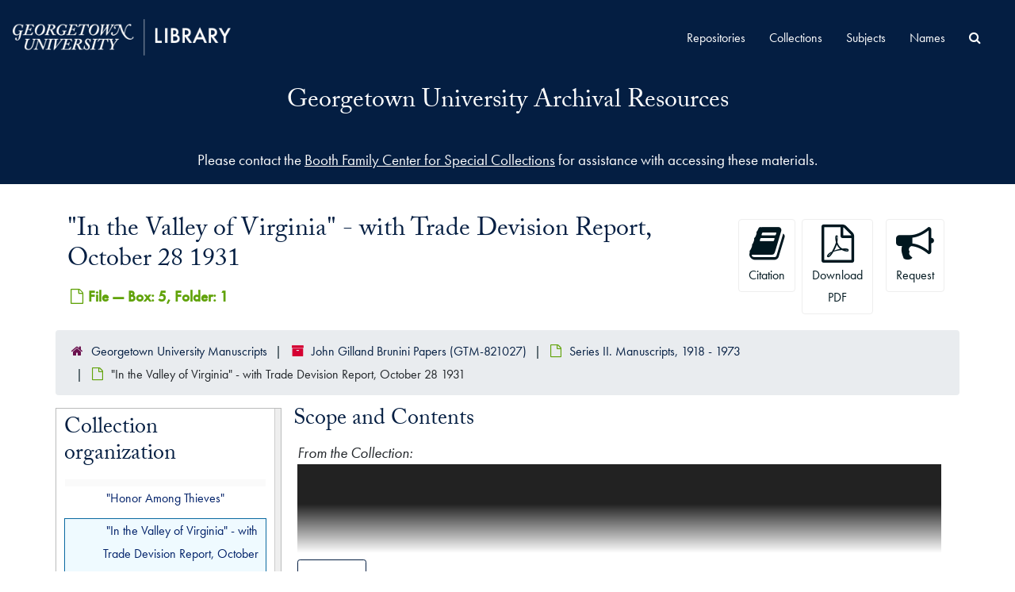

--- FILE ---
content_type: text/html;charset=utf-8
request_url: https://findingaids.library.georgetown.edu/repositories/15/archival_objects/1291206
body_size: 35796
content:
<!DOCTYPE html>
<html lang="en">
<head>
	<meta charset="utf-8"/>
	<meta http-equiv="X-UA-Compatible" content="IE=edge"/>
	<meta name="viewport" content="width=device-width, initial-scale=1">
	<link rel="shortcut icon" type="image/x-icon" href="/assets/laufavicon.ico">
	<title>&quot;In the Valley of Virginia&quot; - with Trade Devision Report, October 28 1931 | Georgetown University Archival Resources</title>
	<meta name="csrf-param" content="authenticity_token" />
<meta name="csrf-token" content="ad4LXauQ68WeY6dxOY+JUjg+MFqzdomwHGAtYeVx2KvTjFJNoccoa0JCTdbjbu2stK6LrIg64Qnp4ssDmj0k9w==" />

		<meta name="referrer" content="origin-when-cross-origin" />

	<script>
	 var APP_PATH = '/';
	 var SHOW_IDENTIFIERS_IN_TREE = false;
	</script>

	<link rel="stylesheet" media="all" href="/assets/application-06bee93749fb0307ddd1eb45f8e45e1cd2057b711f981d5181c4aef99ba423ed.css" />
	<script src="/assets/application-589dd4e86c691634ac2aec1683b4c758133e463261a6795a9e45d0f75b93fad7.js"></script>
  <script src="/assets/gucustom.js"></script>
        
    <script type="application/ld+json">
    {
  "@context": "http://schema.org/",
  "@id": "https://findingaids.library.georgetown.edu/repositories/15/archival_objects/1291206",
  "@type": "ArchiveComponent",
  "name": "\"In the Valley of Virginia\" - with Trade Devision Report, October 28 1931",
  "isPartOf": "https://findingaids.library.georgetown.edu/repositories/15/archival_objects/1291180",
  "description": "The Brunini Papers offer an interesting, inclusive day-by-day account of the life activities of a Catholic writer during a sixty-year period (1915 to 1977). His literary aspirations, his manuscript rejections, and his everyday activities (i.e., '\"when writing you work yourself up emotionally\") are covered in-depth in the Correspondence section of the papers (Boxes 1, 2, 3, 4, 11, and 12). Brunini's letters also present an interesting sidelight into local New York sights and scenes during this period, i.e. Cosmos & Lotos Club activities (1939 & July 23, 1943 letters respectively); various reactions to contemporary \"talkies\" and plays (Cohan's \"Gambling\" Sep 5, 1929 & K. Hepburn's \"Philadelphia Story\" June 25, 1939); and \"bootlegging\" activities. Political and economic events are discussed as well (Hoover, public opinion, & \"Upward trend\" Oct. 10, 1931 letter). Noteworthy parts of the correspondence deal with American Catholicism (pre-Vatican II) on this everyday level.\n\nThe attitudes and practices of America's Catholics, through the life of John G. Brunini, are fully explored in the correspondence. The changes of Vatican II are discussed in the correspondence between J.G. Brunini and his brother, Bishop J.B. Brunini. Brunini mentions many notable Catholic authors in his correspondence: Sigrid Undset (Aug. 25, 1936 letter), Willa Cather (Oct. 12, 1940 letter), Theodore Maynard (April 11, 1935), and William Thomas Walsh (May 21, 1935 letter. Fr. Talbot called his work, Out of the Whirlwind, the \"greatest American Catholic novel\"). Catholic publications such as Commonweal and America are also mentioned (New York attitude towards Commonweal, Oct. 26, 1929 letter and \"a bone to pick with Fr. Parsons\" of America, Sep. 1, 1931). Of interest is the August 28, 1946 letter mentioning the late Haile Selassie's request of the Jesuit Superior General to send Jesuits over to teach English, and only teach English. Non-Catholic writers are also mentioned: William Faulkner's activities in Mississippi (Edmund Brunini to JGB, \"Sunday\"), Harris Dickson & his portrayal of blacks in Scarlet Sister Mary (August 11, 1929), Robert Benchley incident (Sep. 7, 1929), and Margaret Mitchell (July 24, 1936), just to name a few. The above mentioned people and events are a few highlights of the contents of this collection, a collection which offers in-depth glimpses into the life of a Catholic writer from 1915 to 1977.\n\nThe bulk of the Brunini Papers consist of correspondence from J.G. Brunini to his mother covering the period from 1915 to 1947. The letters to his parents between 1915 to 1919 when J.G. Brunini attended Georgetown College form one of the more interesting parts of the correspondence. The remaining correspondence consists of letters from J.G. Brunini to his family and their letters. Found among this group is some correspondence from Bishop Joseph B. Brunini of the Natchez-Jacksonville See in Mississippi and Dr. John J. Meng, former president of Hunter College. Miscellaneous correspondence contain some letters from prominent individuals. The correspondence section covers Boxes 1, 2, 3, 4, 11, and 12.\n\nManuscripts of John G. Brunini's literary endeavors (i.e. books, poetry, articles) form the second section of The Brunini Papers. Included within this section are manuscript versions of his best known work, Whereon to Stand. This series also contains John Gilland Brunini's autobiography. Boxes 4, 5, 6, 9 ,and 10 comprise this section.\n\nThe Subject Section contains noteworthy materials on the Temple of Religion (regarding religious participation at the 1939-1940 New York World's Fair) of which Brunini was an active participant and the Lotos Club (social club for literary lights in New York) of which J.G. Brunini was a member. Photographs of some of the Lotos Club dinners are also contained in this section. Box 7 contains the subject section.\n\nList of the contents of Box 8 (Oversize) can be found on the last page of the Finding Aid.",
  "creator": [
    {
      "@id": "https://findingaids.library.georgetown.edu/agents/people/1324",
      "@type": "Person",
      "name": "Brunini, John Gilland, 1899-",
      "sameAs": "no98049708"
    }
  ],
  "dateCreated": [
    "Creation: October 28 1931"
  ],
  "holdingArchive": {
    "@id": "https://findingaids.library.georgetown.edu/repositories/15",
    "@type": "ArchiveOrganization",
    "name": "Georgetown University Manuscripts",
    "address": {
      "@type": "PostalAddress",
      "streetAddress": [
        "Lauinger Library, 5th Floor",
        "37th and O Streets, N.W."
      ],
      "addressLocality": "Washington",
      "addressRegion": "DC",
      "postalCode": "20057"
    }
  }
}
  </script>


		<!-- Begin plugin layout -->
		<link rel="stylesheet" type="text/css" href="/assets/theme.css">
<script>
  (function(i,s,o,g,r,a,m){i['GoogleAnalyticsObject']=r;i[r]=i[r]||function(){
  (i[r].q=i[r].q||[]).push(arguments)},i[r].l=1*new Date();a=s.createElement(o),
  m=s.getElementsByTagName(o)[0];a.async=1;a.src=g;m.parentNode.insertBefore(a,m)
  })(window,document,'script','//www.google-analytics.com/analytics.js','ga');

  ga('create', 'UA-397597-20', 'auto');
  ga('send', 'pageview');
</script>
		<!-- End plugin layout -->
		<!-- Begin plugin layout -->
		
		<!-- End plugin layout -->

<!-- HTML5 shim and Respond.js for IE8 support of HTML5 elements and media queries -->
<!-- WARNING: Respond.js doesn't work if you view the page via file:// -->
<!--[if lt IE 9]>
	<script src="https://oss.maxcdn.com/html5shiv/3.7.3/html5shiv.min.js"></script>
	<script src="https://oss.maxcdn.com/respond/1.4.2/respond.min.js"></script>
<![endif]-->
</head>

<body class="min-h-screen d-flex flex-column">

		<!-- Begin plugin layout -->
		
		<!-- End plugin layout -->
		<!-- Begin plugin layout -->
		
		<!-- End plugin layout -->

	<div class="skipnav">
  <a class="sr-only sr-only-focusable" href="#maincontent">Skip to main content</a>
</div>


	<div class="container-fluid no-pad">
		<section  id="header">
  <div class="branding-container navbar-branding">
    <div class="gulogo">
      <a class="gulogo-link" href="https://www.library.georgetown.edu" title="Georgetown University Library Website"><img alt="Georgetown University Library Website" src="/assets/Georgetown_H_Library_1c-whiteCMYK.png" /></a>
    </div>
    <div class="row branding-title">
      <div class="col-sm-9 h1">
          <a title="Return to the ArchivesSpace homepage" href="https://findingaids.library.georgetown.edu"> Georgetown University Archival Resources</a> 
          
      </div>
    </div>
  </div>
</section>
		<section id="navigation">
  <nav class="navbar navbar-expand-lg navbar-default" aria-label="top-level navigation">
    <div class="collapse navbar-collapse top-bar" id="collapsemenu">
      <ul class="nav navbar-nav mr-auto">
          <li class="nav-item">
            <a class="nav-link" href="/repositories">Repositories</a>
          </li>
          <li class="nav-item">
            <a class="nav-link" href="/repositories/resources">Collections</a>
          </li>
          <li class="nav-item">
            <a class="nav-link" href="/subjects">Subjects</a>
          </li>
          <li class="nav-item">
            <a class="nav-link" href="/agents">Names</a>
          </li>
            <li class="nav-item"><a class="nav-link" href="/search?reset=true" title="Search All Archival Resources">
              <span class="fa fa-search" aria-hidden="true"></span>
              <span class="sr-only">Search All Archival Resources</span>
            </a>
          </li>
      </ul>
    </div>
    <button type="button" class="navbar-toggler" data-toggle="collapse" data-target="#collapsemenu" aria-expanded="false">
      <span class="sr-only">Navigation menu for smaller devices</span>
      <span class="icon-bar"></span>
      <span class="icon-bar"></span>
      <span class="icon-bar"></span>
    </button>
  </nav>
</section>
	</div>

	<div class="gu-ask-us container-fluid no-pad">
		Please contact the <a href="https://www.library.georgetown.edu/special-collections/using/requests/information">Booth Family Center for Special Collections</a> for assistance with accessing these materials.
	</div>

	<section id="content" class="container">
		<a name="maincontent" id="maincontent"></a>
		
		<a name="main" title="Main Content"></a>
<div id="main-content" class="objects">
  <div class="d-flex" id="info_row">
    <div class="information flex-grow-1">
      

<h1>
    "In the Valley of Virginia" - with Trade Devision Report, October 28 1931
</h1>


<div class="badge-and-identifier">
  <div class="record-type-badge archival_object">
    <i class="fa fa-file-o"></i>&#160;File  &mdash; Box: 5, Folder: 1
  </div>
</div>

    </div>
    <div class="page_actions">
    <div title="Page Actions" class="d-flex justify-content-end">
    <div class="large-badge text-center resource p-1">
        <form id="cite_sub" action="/cite" accept-charset="UTF-8" method="post"><input name="utf8" type="hidden" value="&#x2713;" autocomplete="off" /><input type="hidden" name="authenticity_token" value="mBDFTjuBf9PM1LkzWCJh6ZveqfjiCG8lmPzM/YG/paqMGdX8xiXzhiiD9+rn5TbyFkI0CAsQKHPUDRx3JMgr6Q==" autocomplete="off" />
  <input type="hidden" name="uri" id="uri" value="/repositories/15/archival_objects/1291206" autocomplete="off" />
  <input type="hidden" name="cite" id="cite" value="&quot;In the Valley of Virginia&quot; - with Trade Devision Report, October 28 1931, Box: 5, Folder: 1. John Gilland Brunini Papers, GTM-821027. Georgetown University Manuscripts.   https://findingaids.library.georgetown.edu/repositories/15/archival_objects/1291206  Accessed  January 20, 2026." autocomplete="off" />
  <button type="submit" class="btn page_action request btn-default">
    <i class="fa fa-book fa-3x"></i><br/>
    Citation
  </button>
</form>
    </div>
    <div class="large-badge text-center resource p-1">
        

    <form id="print_form" action="/repositories/15/resources/1291206/pdf" accept-charset="UTF-8" method="post"><input name="utf8" type="hidden" value="&#x2713;" autocomplete="off" /><input type="hidden" name="authenticity_token" value="tazOvdmU3Jd2AMDzTb48RLAoq5Tq2EOi+SJmxIKu5Soacq1fVH96hlmbMGrEnAAUPtN9pCpHfoN8EEI8guRnbA==" autocomplete="off" />
      <input type="hidden" name="base_token" id="base_token" value="eb511feca9596114f331f4eb05ec5e7f" autocomplete="off" />
      <input type="hidden" name="token" id="token" value="" autocomplete="off" />
      <button id="print_button" class="btn btn-default page_action print">
        <i class="fa fa-file-pdf-o fa-3x"></i><br/>
        <span class="print-label">Download PDF</span><span class="generating-label" style="display: none">Generating</span>
      </button>
</form>
    </div>
    <div class="large-badge text-center resource p-1">
            <a id="staff-link" href="#" class="btn btn-default page_action staff d-none" target="_blank">
        <i class="fa fa-pencil fa-3x"></i>
        <br/>
        Staff Only
    </a>

    </div>
    <div class="large-badge text-center resource p-1">

            <a class="btn btn-default page_action" title="Request" href="https://www.library.georgetown.edu/special-collections/using/requests/information?uri=/repositories/15/archival_objects/1291206"><i class='fa fa-3x fa-bullhorn'></i><br>Request</a>
    </div>
</div>

    </div>
  </div>

  <section class="row">
    <div class="information w-100">
      <div class="container-fluid p-0 clear">
    <nav aria-label="hierarchical navigation">
      <ul class="breadcrumb">
	<li>
	  <span class='record-type-badge repository' aria-hidden='true'>       <i class='fa fa-home'></i>     </span>
	    <a href='/repositories/15'>
		Georgetown University Manuscripts
	    </a>
	</li>
	<li>
	  <span class='record-type-badge resource' aria-hidden='true'>       <i class='fa fa-archive'></i>     </span>
	    <a href='/repositories/15/resources/10545'>
		John Gilland Brunini Papers (GTM-821027)
	    </a>
	</li>
	<li>
	  <span class='record-type-badge archival_object' aria-hidden='true'>       <i class='fa fa-file-o'></i>     </span>
	    <a href='/repositories/15/archival_objects/1291180'>
		Series II. Manuscripts, 1918 - 1973
	    </a>
	</li>
	<li>
	  <span class='record-type-badge archival_object' aria-hidden='true'>       <i class='fa fa-file-o'></i>     </span>
	    "In the Valley of Virginia" - with Trade Devision Report, October 28 1931
	</li>
      </ul>
    </nav>
</div>

    </div>
  </section>

  <div class="row align-items-start" id="notes_row">
    <div
      id="sidebar"
      class="sidebar sidebar-container col-sm-3 resizable-sidebar resizable-sidebar-left infinite-tree-sidebar"
      data-sidebar-position="left"
    >

      <script src="/assets/largetree-72b4229592416085346cda5f0ac7f94abffb7a26be4058aaf1cbe79e03a1118b.js"></script>
<script src="/assets/tree_renderer-e64dd44d07976947542a99f3f3b2887aa4e50e22ad71655ebc5aa6c3ae49aa45.js"></script>

<h2>Collection organization</h2>
<div class="infinite-tree-view largetree-container" id='tree-container' style="height: 600px"></div>

<script>

    var root_uri = '/repositories/15/resources/10545';
    var should_link_to_record = true;

    var tree = new LargeTree(new TreeDataSource(root_uri + '/tree'),
        $('#tree-container'),
        root_uri,
        true,
        new SimpleRenderer(should_link_to_record),
        function() {
            var tree_id = TreeIds.uri_to_tree_id('/repositories/15/archival_objects/1291206');
            tree.setCurrentNode(tree_id, function() {
                // scroll to selected node
                tree.elt.scrollTo('#'+tree_id, 0, {offset: -50});
            });
        },
        function(current_node, tree) {
          tree.expandNode(current_node);
        });
</script>

    </div>
   <div class="col-sm-9 resizable-content-pane">
    
    <!-- Look for '_inherited' and '*_inherited' properties -->
<div class="upper-record-details">
      
    <div class="abstract single_note" >
     <h2>Scope and Contents</h2>
         <div class="subnote mr-2">
           
<div class="wrap-anywhere note-content">
    <span class="inherit">From the Collection:</span>

    <div class="position-relative mb-3 d-flex flex-column align-items-start" data-js="readmore">
      <input
        type="checkbox"
        id="abstract_readmore_718304a3-e88d-493f-b41d-7b6793c03a3c"
        class="readmore__state order-1 bottom-0 visually-hidden"
        aria-expanded="false"
        aria-controls="abstract_readmore_content"
      />
      <label for="abstract_readmore_718304a3-e88d-493f-b41d-7b6793c03a3c" class="readmore__label order-1" tabindex="0">
        <span class="readmore__label--more">See more <i class="fa fa-chevron-down"></i></span>
        <span class="readmore__label--less">See less <i class="fa fa-chevron-up"></i></span>
      </label>
      <section
        id="abstract_readmore_content"
        class="readmore__content order-0"
        role="region"
        aria-labelledby="abstract_readmore_718304a3-e88d-493f-b41d-7b6793c03a3c"
      >
        <p>The Brunini Papers offer an interesting, inclusive day-by-day account of the life activities of a Catholic writer during a sixty-year period (1915 to 1977). His literary aspirations, his manuscript rejections, and his everyday activities (i.e., '"when writing you work yourself up emotionally") are covered in-depth in the Correspondence section of the papers (Boxes 1, 2, 3, 4, 11, and 12). Brunini's letters also present an interesting sidelight into local New York sights and scenes during this period, i.e. Cosmos &amp; Lotos Club activities (1939 &amp; July 23, 1943 letters respectively); various reactions to contemporary "talkies" and plays (Cohan's "Gambling" Sep 5, 1929 &amp; K. Hepburn's "Philadelphia Story" June 25, 1939); and "bootlegging" activities. Political and economic events are discussed as well (Hoover, public opinion, &amp; "Upward trend" Oct. 10, 1931 letter). Noteworthy parts of the correspondence deal with American Catholicism (pre-Vatican II) on this everyday level.<br /><br />The attitudes and practices of America's Catholics, through the life of John G. Brunini, are fully explored in the correspondence. The changes of Vatican II are discussed in the correspondence between J.G. Brunini and his brother, Bishop J.B. Brunini. Brunini mentions many notable Catholic authors in his correspondence: Sigrid Undset (Aug. 25, 1936 letter), Willa Cather (Oct. 12, 1940 letter), Theodore Maynard (April 11, 1935), and William Thomas Walsh (May 21, 1935 letter. Fr. Talbot called his work, Out of the Whirlwind, the "greatest American Catholic novel"). Catholic publications such as Commonweal and America are also mentioned (New York attitude towards Commonweal, Oct. 26, 1929 letter and "a bone to pick with Fr. Parsons" of America, Sep. 1, 1931). Of interest is the August 28, 1946 letter mentioning the late Haile Selassie's request of the Jesuit Superior General to send Jesuits over to teach English, and only teach English. Non-Catholic writers are also mentioned: William Faulkner's activities in Mississippi (Edmund Brunini to JGB, "Sunday"), Harris Dickson &amp; his portrayal of blacks in Scarlet Sister Mary (August 11, 1929), Robert Benchley incident (Sep. 7, 1929), and Margaret Mitchell (July 24, 1936), just to name a few. The above mentioned people and events are a few highlights of the contents of this collection, a collection which offers in-depth glimpses into the life of a Catholic writer from 1915 to 1977.<br /><br />The bulk of the Brunini Papers consist of correspondence from J.G. Brunini to his mother covering the period from 1915 to 1947. The letters to his parents between 1915 to 1919 when J.G. Brunini attended Georgetown College form one of the more interesting parts of the correspondence. The remaining correspondence consists of letters from J.G. Brunini to his family and their letters. Found among this group is some correspondence from Bishop Joseph B. Brunini of the Natchez-Jacksonville See in Mississippi and Dr. John J. Meng, former president of Hunter College. Miscellaneous correspondence contain some letters from prominent individuals. The correspondence section covers Boxes 1, 2, 3, 4, 11, and 12.<br /><br />Manuscripts of John G. Brunini's literary endeavors (i.e. books, poetry, articles) form the second section of The Brunini Papers. Included within this section are manuscript versions of his best known work, Whereon to Stand. This series also contains John Gilland Brunini's autobiography. Boxes 4, 5, 6, 9 ,and 10 comprise this section.<br /><br />The Subject Section contains noteworthy materials on the Temple of Religion (regarding religious participation at the 1939-1940 New York World's Fair) of which Brunini was an active participant and the Lotos Club (social club for literary lights in New York) of which J.G. Brunini was a member. Photographs of some of the Lotos Club dinners are also contained in this section. Box 7 contains the subject section.<br /><br />List of the contents of Box 8 (Oversize) can be found on the last page of the Finding Aid.</p>
      </section>
    </div>
</div>

         </div>
    </div>


      <h2>Dates</h2>
      <ul class="dates-is-single-date">
        <li class="dates"> 
            Creation: October 28 1931 
        </li>
</ul>



      
  <h2>Creator</h2>
  <ul class="present_list agents_list">
      <li>
          <span class="inherit">From the Collection:</span>


        <a href="/agents/people/1324">Brunini, John Gilland, 1899-</a>
        (Person)
      </li>
  </ul>


        
    <div class="accessrestrict single_note" >
     <h2>Conditions Governing Access</h2>
         <div class="subnote mr-2">
           
<div class="wrap-anywhere note-content">
    

    <p>Most manuscripts collections at the Georgetown University Booth Family Center for Special Collections are open to researchers; however, restrictions may apply to some collections. Collections stored off site require a minimum of three days for retrieval. For use of all manuscripts collections, researchers are advised to contact the Booth Family Center for Special Collections in advance of any visit.</p>
</div>

         </div>
    </div>



      <h2>Language of Materials</h2>
        <p class="language">
	  English
	</p>

    


      
      
</div>

    <div class="acc_holder clear-both">
      <div id="res_accordion" class="accordion">
    

	   <div class="card">
    <div class="card-header">
      <h2 class="card-title mb-0">
        <a class="accordion-toggle" data-toggle="collapse" data-target="#cont_list" aria-controls="cont_list" aria-expanded="true">
          Physical Storage Information
        </a>
      </h2>
    </div>
    <div id="cont_list" class="collapse show note_panel">
      <div class="card-body">
          <ul class="present_list top_containers">
     <li>
         <a href="/repositories/15/top_containers/13329">
        Box: 5, Folder: 1 (typed manuscript)
         </a>
     </li>
  </ul>

      </div>
    </div>
  </div>

	      <div class="card">
    <div class="card-header">
      <h2 class="card-title mb-0">
        <a class="accordion-toggle" data-toggle="collapse" data-target="#repo_details" aria-controls="repo_details" aria-expanded="true">
          Repository Details
        </a>
      </h2>
    </div>
    <div id="repo_details" class="collapse show note_panel">
      <div class="card-body">
        <h3>Repository Details</h3>
<p> Part of the Georgetown University Manuscripts Repository</p>
<div class="website">
  <a href="https://www.library.georgetown.edu/special-collections/manuscripts">https://www.library.georgetown.edu/special-collections/manuscripts</a>
</div>



<div class='contact_info'>
  <strong>Contact:</strong> <br/>
  <span class="street">
    Lauinger Library, 5th Floor <br/>37th and O Streets, N.W.
    <br />
  </span>

     <span class="city">Washington</span>
     <span class="region">DC</span>
     <span class="post_code">20057</span>

<br/>


<!-- YEE HAW -->
<span class="email"><i class="fa fa-envelope" aria-hidden="true"></i> <a href="mailto:speccoll@georgetown.edu" title="Send email">speccoll@georgetown.edu</a></span>
<br/>
</div>



      </div>
    </div>
  </div>

      </div>
        
        
    </div>
    <script type="text/javascript" >initialize_accordion(".note_panel", "Expand All" , "Collapse All", true);
    </script>

   </div>

  </div>
  <script>
    document.querySelectorAll("[data-js='readmore']").forEach((el) => {
      new ReadMoreNotes(el);
    });
  </script>
    <div class="modal fade" id="cite_modal" tabindex="-1" role="dialog" aria-modal="true" aria-labelledby="cite_modalLabel">
  <div class="modal-dialog modal-lg">
    <div class="modal-content">
      <header class="modal-header">
        <h2 class="modal-title h3" id="cite_modalLabel">Citation</h2>
        <button type="button" class="close" id="cite_modal_header_close" data-dismiss="modal" aria-label="Close">&times;</button>
      </header>
      <div class="modal-body">
        <section class="card">
  <header class="card-header">
    <h3 class="card-title mb-0">Cite Item</h3>
  </header>
  <div class="card-body d-flex align-items-center gap-x-3">
    <p id="item_citation" class="flex-grow-1 mb-0">&quot;In the Valley of Virginia&quot; - with Trade Devision Report, October 28 1931, Box: 5, Folder: 1. John Gilland Brunini Papers, GTM-821027. Georgetown University Manuscripts, Booth Family Center for Special Collections.</p>
    <button type="button" id="copy_item_citation" class="btn btn-primary flex-shrink-0 clip-btn" data-clipboard-target="#item_citation" aria-label="Copy item citation to clipboard">Copy to clipboard</button>
  </div>
</section>
<section class="card mt-3">
  <header class="card-header">
    <h3 class="card-title mb-0">Cite Item Description</h3>
  </header>
  <div class="card-body d-flex align-items-center gap-x-3">
    <p id="item_description_citation" class="flex-grow-1 mb-0">&quot;In the Valley of Virginia&quot; - with Trade Devision Report, October 28 1931, Box: 5, Folder: 1. John Gilland Brunini Papers, GTM-821027. Georgetown University Manuscripts, Booth Family Center for Special Collections.   https://findingaids.library.georgetown.edu/repositories/15/archival_objects/1291206  Accessed  January 20, 2026.</p>
    <button type="button" id="copy_item_description_citation" class="btn btn-primary flex-shrink-0 clip-btn" data-clipboard-target="#item_description_citation" aria-label="Copy item description citation to clipboard">Copy to clipboard</button>
  </div>
</section>

      </div>
      <footer class="modal-footer">
        <button type="button" class="btn btn-secondary" id="cite_modal_footer_close" data-dismiss="modal" aria-label="Close">Close</button>
      </footer>
    </div>
  </div>
</div>

<script type ="text/javascript" >setupCite()</script>

</div>

	</section>

	<script  type="text/javascript" >
		$(".upper-record-details .note-content").each(function(index, element){$(this).readmore(1000)});
	</script>

	<footer>
  <div class="panel-footer gureps">
    <div class="gulogo branding-container">
      <a class="gureplogo" href="https://www.library.georgetown.edu/special-collections" title="Booth Family Center for Special Collections"><img alt="Booth Family Center for Special Collections Logo" src="/assets/bfcsc-logo-small-inverted.png" /></a>
      <a class="gureplogo" href="https://bioethics.georgetown.edu/" title="Bioethics Research Library at Georgetown University"><img alt="Bioethics Research Library at Georgetown University Logo" src="/assets/brl-logo-40ht.png" /></a>
    </div>
  </div>
  <div class="site-footer">
    <div class="container">
        <div class="site-footer__top clearfix">
            <section class="row region region-footer-first g-0">
                <div id="block-footercontacts" class="block block-block-content block-block-contentc9c5d493-9d79-49a0-82f1-3a065a75ff5c">
                    <div class="content">
                        <div class="clearfix text-formatted field field--name-body field--type-text-with-summary field--label-hidden field__item">
                            <ul>
                                <li><a href="https://www.library.georgetown.edu/contact">Contact Us</a></li>
                                <li><a href="https://www.library.georgetown.edu/directory">Directory</a></li>
                                <li><a href="https://www.library.georgetown.edu/visitors">Visit</a></li>
                                <li><a href="https://www.library.georgetown.edu/directions">Maps</a></li>
                            </ul>
                        </div>
                    </div>
                </div>
            </section>
            <section class="row region region-footer-second g-0">
                <div id="block-footernav" class="block block-block-content block-block-contentedda6cd3-125a-47b9-b83c-cb70ab57ac99">
                    <div class="content">
                        <div class="clearfix text-formatted field field--name-body field--type-text-with-summary field--label-hidden field__item">
                            <ul>
                                <li><a href="https://www.library.georgetown.edu/services">Services</a></li>
                                <li><a href="https://www.library.georgetown.edu/research">Research</a></li>
                                <li><a href="https://www.library.georgetown.edu/collections">Collections</a></li>
                                <li><a href="https://www.library.georgetown.edu/spaces">Spaces</a></li>
                                <li><a href="https://www.library.georgetown.edu/about">About</a></li>
                            </ul>
                        </div>

                    </div>
                </div>
            </section>
            <section class="row region region-footer-third g-0">
                <div id="block-footersocialmedia" class="block block-block-content block-block-contentf6de8f7f-43cb-465f-b2ad-9f0528bd5ee1">
                    <div class="content">
                        <div class="clearfix text-formatted field field--name-body field--type-text-with-summary field--label-hidden field__item">
                            <ul aria-label="Georgetown University Library Social Media Links">
                                <li class="menu-item"><a href="https://www.facebook.com/gulibrary"><svg enable-background="new 0 0 30 30" version="1.1" viewBox="0 0 30 30" x="0px" xml:space="preserve" xmlns="http://www.w3.org/2000/svg" xmlns:xlink="http://www.w3.org/1999/xlink" y="0px">
                                <title></title>
                                <path d="M23.5,5.5H6.6C6,5.5,5.5,6,5.5,6.6v16.9c0,0.6,0.5,1,1.1,1h9.1v-7.3h-2.5v-2.9h2.5v-2.1c0-2.5,1.5-3.8,3.7-3.8c0.7,0,1.5,0,2.2,0.1v2.6h-1.5c-1.2,0-1.4,0.6-1.4,1.4v1.8h2.8l-0.4,2.9h-2.5v7.3h4.9c0.6,0,1-0.5,1-1V6.6C24.5,6,24,5.5,23.5,5.5z" fill="#FFFFFF"></path></svg><span>Facebook</span></a></li>
                                <li class="menu-item"><a href="https://twitter.com/gtownlibrary"><svg enable-background="new 0 0 30 30" version="1.1" viewBox="0 -40 448 700" x="0px" xml:space="preserve" y="0px" xmlns:xlink="http://www.w3.org/1999/xlink"><title>X</title><path fill="#FFFFFF" d="M389.2 48h70.6L305.6 224.2 487 464H345L233.7 318.6 106.5 464H35.8L200.7 275.5 26.8 48H172.4L272.9 180.9 389.2 48zM364.4 421.8h39.1L151.1 88h-42L364.4 421.8z"></path></svg><span>X</span></a></li>
                                <li class="menu-item"><a href="https://www.instagram.com/gtownlibrary/"><svg enable-background="new 0 0 30 30" version="1.1" viewBox="0 0 30 30" x="0px" xml:space="preserve" xmlns="http://www.w3.org/2000/svg" xmlns:xlink="http://www.w3.org/1999/xlink" y="0px">
                                <title></title>
                                <path d="M15,5.5c-2.6,0-2.9,0-3.9,0.1c-1,0-1.7,0.2-2.3,0.4C8.2,6.2,7.6,6.6,7.1,7.1S6.2,8.2,6,8.8c-0.2,0.6-0.4,1.3-0.4,2.3c-0.1,1-0.1,1.3-0.1,3.9s0,2.9,0.1,3.9c0,1,0.2,1.7,0.4,2.3c0.2,0.6,0.6,1.2,1.1,1.7s1.1,0.9,1.7,1.1c0.6,0.2,1.3,0.4,2.3,0.4s1.3,0.1,3.9,0.1s2.9,0,3.9-0.1c1,0,1.7-0.2,2.3-0.4c0.6-0.2,1.2-0.6,1.7-1.1s0.9-1.1,1.1-1.7c0.2-0.6,0.4-1.3,0.4-2.3s0.1-1.3,0.1-3.9s0-2.9-0.1-3.9c0-1-0.2-1.7-0.4-2.3c-0.2-0.6-0.6-1.2-1.1-1.7S21.8,6.2,21.2,6c-0.6-0.2-1.3-0.4-2.3-0.4C17.9,5.5,17.6,5.5,15,5.5 M15,7.2c2.5,0,2.8,0,3.8,0.1c0.9,0,1.4,0.2,1.8,0.3C21,7.8,21.4,8,21.7,8.3s0.5,0.7,0.7,1.1c0.1,0.3,0.3,0.8,0.3,1.8s0.1,1.3,0.1,3.9c0,2.5,0,2.8-0.1,3.8c0,0.9-0.2,1.4-0.3,1.8c-0.2,0.4-0.4,0.8-0.7,1.1c-0.3,0.3-0.6,0.5-1.1,0.7c-0.3,0.1-0.8,0.3-1.8,0.3s-1.3,0.1-3.8,0.1s-2.8,0-3.8-0.1c-0.9,0-1.4-0.2-1.8-0.3c-0.4-0.2-0.8-0.4-1.1-0.7c-0.3-0.3-0.5-0.7-0.7-1.1c-0.1-0.3-0.3-0.8-0.3-1.8s-0.1-1.3-0.1-3.8s0-2.8,0.1-3.9c0-0.9,0.2-1.4,0.3-1.8C7.8,9,8,8.6,8.3,8.3C8.6,8,8.9,7.8,9.4,7.6c0.3-0.1,0.8-0.3,1.8-0.3C12.2,7.2,12.5,7.2,15,7.2M15,18.2c-1.7,0-3.2-1.4-3.2-3.2s1.4-3.2,3.2-3.2s3.2,1.4,3.2,3.2S16.7,18.2,15,18.2 M15,10.1c-2.7,0-4.9,2.2-4.9,4.9s2.2,4.9,4.9,4.9s4.9-2.2,4.9-4.9S17.7,10.1,15,10.1 M21.2,9.9c0,0.6-0.5,1.1-1.1,1.1c-0.6,0-1.1-0.5-1.1-1.1c0-0.6,0.5-1.1,1.1-1.1C20.7,8.8,21.2,9.3,21.2,9.9" fill="#FFFFFF"></path></svg><span>Instagram</span></a></li>
                                <li class="menu-item"><a href="https://www.youtube.com/c/georgetownuniversitylibrary"><svg enable-background="new 0 0 30 30" version="1.1" viewBox="0 0 30 30" x="0px" xml:space="preserve" xmlns="http://www.w3.org/2000/svg" xmlns:xlink="http://www.w3.org/1999/xlink" y="0px">
                                <title></title>
                                <path d="M27.6,10c0,0-0.3-1.7-1.1-2.5c-1-1.1-2.1-1.1-2.6-1.1c-3.5-0.3-9-0.3-9-0.3l0,0c0,0-5.4,0-9,0.3c-0.6,0-1.6,0-2.7,1.1c-0.8,0.8-1,2.5-1,2.5s-0.3,2-0.3,4.1V16c0,2,0.3,4.1,0.3,4.1s0.3,1.7,1.1,2.5c1,1.1,2.3,1,2.9,1.1C8.3,23.9,15,24,15,24s5.4,0,9.1-0.3c0.5-0.1,1.6-0.1,2.6-1.1c0.8-0.8,1.1-2.5,1.1-2.5s0.3-2,0.3-4.1v-1.9C27.9,12,27.6,10,27.6,10z M12.3,18.6v-7.2l6.9,3.4L12.3,18.6z" fill="#FFFFFF"></path></svg><span>YouTube</span></a></li>
                            </ul>
                        </div>
                    </div>
                </div>
            </section>
            <section class="row region region-footer-fourth g-0">
                <div id="block-footeraddress" class="block block-block-content block-block-content4de98366-3305-44ad-8c0f-4a6ff93bf4d9">
                    <div class="content">
                        <div class="clearfix text-formatted field field--name-body field--type-text-with-summary field--label-hidden field__item"><p>Georgetown University Library<br>
                        37th &amp; O Streets, N.W.<br>
                        Washington, D.C. 20057-1174<br>
                            <a href="tel:+12026877607" style="text-decoration:underline;">202-687-7607</a></p>
                        </div>
                    </div>
                </div>
            </section>
        </div>
        <div class="site-footer__bottom">
            <section class="row region region-footer-fifth g-0">
                <div id="block-footerbottom" class="block block-block-content block-block-contentf6c7fbbd-8957-4c1a-b2d6-6ebba79a6ef9">
                    <div class="content">
                        <div class="clearfix text-formatted field field--name-body field--type-text-with-summary field--label-hidden field__item">
                            <ul>
                                <li><a href="https://www.georgetown.edu/privacy-policy/">Privacy Policy</a></li>
                                <li><a href="/copyright">Copyright</a></li>
                                <li><a href="https://accessibility.georgetown.edu/">Web Accessibility</a></li>
                                <li><a href="https://ideaa.georgetown.edu/notice-of-non-discrimination/">Notice of Non-Discrimination</a></li>
                            </ul>
                        </div>
                    </div>
                </div>
            </section>
        </div>
    </div>
</div>
</footer>


			<script>
				FRONTEND_URL = "https://staff.findingaids.library.georgetown.edu";
				RECORD_URI = "/repositories/15/archival_objects/1291206";
				STAFF_LINK_MODE = "edit";
			</script>

</body>
</html>